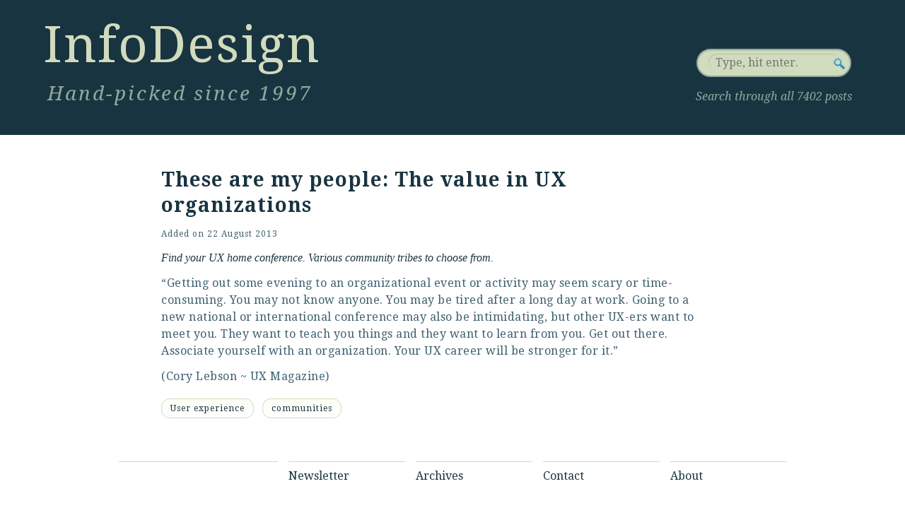

--- FILE ---
content_type: text/html; charset=UTF-8
request_url: https://informationdesign.org/these_are_my_people_the_value/
body_size: 3583
content:
<!DOCTYPE html>
<?
/* @since Twenty Ten 1.0 * Adjusted by PJB 
 * DELTA 17.Jan.02016: * Add meta elements * Delete RDF * Cleanup of header * Major rework on header * New search box
 * Grid fine-tuning * Add page styling.css * Change main nav * Change pod of linked files
 * Adding Modernizr 2.0.6; * Implementing AnimaSearch
 * FrontalLobe 2016
 */ ?>
<html lang="en-US">

<head>

  <title>These are my people: The value in UX organizations | InfoDesign.25</title>

    <link rel="profile" href="https://gmpg.org/xfn/11" />

    <!-- ALL META ELEMENTS -->
    <meta charset="UTF-8" />
    <meta name="language" content="en" />
    <meta name="keywords" content="information design, information architecture, interaction design, user experience, experience design">
    <meta name="description" content="InfoDesign: Hand-picked since 1997 - Sharing knowledge is better than having it">
    <meta name="author" content="Peter J. Bogaards">
    <meta property="og:type" content="website" />
    <meta property="og:title" content="InfoDesign: Hand-picked since 1997" />
    <meta property="og:description" content="InfoDesign: Hand-picked since 1997 - Sharing knowledge is better than having it" />
    <meta property="og:url" content="https://www.informationdesign.org" />
    <meta property="og:image" content="https://informationdesign.org/wp-content/themes/FrontalLobe2016/images/infodesign-diamond.png"/>

    <!-- STYLESHEETS DELTAS
    * 17.Nov.02012: Addition of extra stylesheet 960gs 16 columns ~ http://960.gs/ -->
    <link rel="stylesheet" type="text/css" media="all" href="/wp-content/themes/FrontalLobe2016/css/reset.css" />
    <!-- <link rel="stylesheet" type="text/css" media="all" href="/wp-content/themes/FrontalLobe2016/css/test.css" /> -->
    <link rel="stylesheet" type="text/css" media="all" href="/wp-content/themes/FrontalLobe2016/css/960gridsystemNG.css" />

    <!-- Base stylesheets -->
    <link rel="stylesheet" type="text/css" media="all" href="/wp-content/themes/FrontalLobe2016/css/base_style.css" />
    <link rel="stylesheet" type="text/css" media="all" href="/wp-content/themes/FrontalLobe2016/css/art_pagestyle.css" />

    <!-- Stylesheet Subscription Form -->
    <link rel="stylesheet" href="/wp-content/themes/FrontalLobe2016/css/subform.css" />

    <!-- Stylesheet for new search box 
    <link rel="stylesheet" href="/wp-content/themes/FrontalLobe2016/css/pagenotfound.css" type="text/css" />-->
    <!-- Stylesheet experiment Animated Search Field 
    <link rel="stylesheet" href="/wp-content/themes/FrontalLobe2016/css/searchstyle.css?v=2" />-->

    <!-- Stylesheet Typography -->
    <link rel="stylesheet" type="text/css" href="https://fonts.googleapis.com/css?family=Droid+Serif" />
    <link rel="stylesheet" type="text/css" href="https://fonts.googleapis.com/css?family=Droid+Serif:italic" />
    <link rel="stylesheet" type="text/css" href="https://fonts.googleapis.com/css?family=Droid+Serif:bold" />
    <link rel="stylesheet" type="text/css" href="https://fonts.googleapis.com/css?family=Droid+Serif:bolditalic" />
    <link rel="pingback" href="https://informationdesign.org/xmlrpc.php" />

    <!-- Favicons -->
    <link href="/favicon.ico" type="image/ico" rel="shortcut icon" />
    <link href="/favicon.ico" type="image/x-icon" rel="shortcut icon" />
    <link rel="shortcut icon" href="/favicon.ico" />
    <!-- Favicon for Mac -->
    <link rel="icon" href="/favicon.ico" type="image/x-icon" />
    <link rel="shortcut icon" href="/favicon.ico" type="image/x-icon" />
    <!-- End Favicon for Mac -->

    
</head>


<body>

<!-- MASTHEAD OF INFODESIGN -->
<div class="masthead">
  <div class="masthead_left">
    <div class="site_title">
      <a href="/index.php">InfoDesign</a>
    </div><!-- end .site_title -->
    <div class="tagline_uxd">
      Hand-picked since 1997
    </div><!-- end .tagline_uxd -->
  </div><!-- end.masthead_left -->  
  <div class="masthead_right">
    <form id="searchForm" method="get" action="https://informationdesign.org/">
      <fieldset>
        <div class="searchinput">
          <input type="text" name="s" id="s" placeholder="Type, hit enter." />
        </div><!-- end .searchinput -->
        <input type="submit" id="searchSubmit" value="Search" />
      </fieldset>
    </form>
      <p class="search_space">Search through all 7402 posts</p>
  </div><!-- end.masthead_right -->
</div><!-- end.masthead -->

<div class="container_16">
<div class="clear"></div>
    <div class="grid_1">
      <p class="lorum">&nbsp;</p>
    </div><!-- end .grid_1 -->
    <div class="grid_13">
    <div id="main">
<!-- End_header.php -->

<!-- Begin_next_WP_template --><!-- single.php -->

<div id="container">
	<div id="content" role="main">
<!-- 
				<div id="nav-above" class="navigation">
					<div class="nav-previous"><a href="https://informationdesign.org/controlling_the_pace_of_ux_wit/" rel="prev"><span class="meta-nav">&larr;</span> <a href="http://www.uie.com/brainsparks/2013/08/21/margot-bloomstein-controlling-the-pace-of-ux-with-content-strategy/">Controlling the pace of UX with content strategy</a></a></div>
					<div class="nav-next"><a href="https://informationdesign.org/skypes_ui_sounds/" rel="next"><a href="http://beyondthebeep.tumblr.com/post/45250853446/skypes-ui-sounds">Skype&#8217;s UI Sounds</a> <span class="meta-nav">&rarr;</span></a></div>
				</div><!~~ #nav-above ~~>
 -->

<article id="post-32946" class="post-32946 post type-post status-publish format-standard hentry category-user-experience tag-communities">
    <h2 class="entry_title"><a href="https://uxmag.com/articles/these-are-my-people-the-value-in-ux-organizations">These are my people: The value in UX organizations</a></h2>
	<div class="entry-meta">
	    <span class="meta-prep meta-prep-author">Added on</span> <a href="https://informationdesign.org/these_are_my_people_the_value/" title="10:57" rel="bookmark"><span class="entry-date">22 August 2013</span></a> <span class="author vcard"><a class="url fn n" href="https://informationdesign.org/author/admin/" title="View all posts by Peter Bogaards">Peter Bogaards</a></span>	</div><!-- .entry-meta -->
    <div class="entry-content">
        <i>Find your UX home conference. Various community tribes to choose from.</i></p>
<p class="entry_body">&#8220;Getting out some evening to an organizational event or activity may seem scary or time-consuming. You may not know anyone. You may be tired after a long day at work. Going to a new national or international conference may also be intimidating, but other UX-ers want to meet you. They want to teach you things and they want to learn from you. Get out there. Associate yourself with an organization. Your UX career will be stronger for it.&#8221;</p>
<p class="entry_body">(Cory Lebson ~ <a href="http://uxmag.com/">UX Magazine</a>)</p>
            </div><!-- .entry-content -->




<!-- 
<div class="entry-utility">
    This entry was posted in <a href="https://informationdesign.org/category/user-experience/" rel="category tag">User experience</a> and tagged <a href="https://informationdesign.org/tag/communities/" rel="tag">communities</a>. Bookmark the <a href="https://informationdesign.org/these_are_my_people_the_value/" title="Permalink to These are my people: The value in UX organizations" rel="bookmark">permalink</a>.    </div><!~~ .entry-utility ~~>
 -->

<div class="entry-utility">
        <!-- 
<span class="cat-links">
						<span class="entry-utility-prep entry-utility-prep-cat-links">This post is about</span> <a href="https://informationdesign.org/category/user-experience/" rel="category tag">User experience</a></span>
 -->

<ul class="post-categories">
<li class="cat_name">
        <a href="https://informationdesign.org/category/user-experience/" title="View all posts in User experience" >User experience</a>
        </li></ul>

<!-- 

<span class="cat-links">
						<p><a href="https://informationdesign.org/category/user-experience/" rel="category tag">User experience</a></p></span>

 -->


													<ul class="tag-links">
						<ul class="tag_row"><li class="tag_item"> <a href="https://informationdesign.org/tag/communities/" rel="tag">communities</a>					</ul>
				
							</div><!-- .entry-utility -->


				</article><!-- #post-## -->

<!-- 
				<div id="nav-below" class="navigation">
					<div class="nav-previous"><a href="https://informationdesign.org/controlling_the_pace_of_ux_wit/" rel="prev"><span class="meta-nav">&larr;</span> <a href="http://www.uie.com/brainsparks/2013/08/21/margot-bloomstein-controlling-the-pace-of-ux-with-content-strategy/">Controlling the pace of UX with content strategy</a></a></div>
					<div class="nav-next"><a href="https://informationdesign.org/skypes_ui_sounds/" rel="next"><a href="http://beyondthebeep.tumblr.com/post/45250853446/skypes-ui-sounds">Skype&#8217;s UI Sounds</a> <span class="meta-nav">&rarr;</span></a></div>
				</div><!~~ #nav-below ~~>
 -->

				
			<div id="comments">
<!-- comments.php -->

	<p class="nocomments">Comments are closed.</p>



</div><!-- #comments -->


			</div><!-- #content -->
		</div><!-- #container -->


	</div><!-- #main -->
    </div><!-- end .grid_13 -->

 <!-- should be .grid_2 but design bug. without border .grid_2- pjb -->
<div class="grid_1">
    <p class="lorum">&nbsp;</p>
</div><!-- end .grid_1 -->
   
    <div class="footer"><!-- #footer --> 
    <!-- TWITTER -->
        <div class="grid_4">
		
            <p class="follow_us"></p>
        </div><!-- end .grid_4 -->
    
<!-- NAV MENU -->
<div class="grid_3">
    <p class="stat_nav"><a href="/news-flashes">Newsletter</a></p>
</div><!-- end .grid_3 -->
<div class="grid_3">
    <p class="stat_nav"><a href="/archives">Archives</a></p>
</div><!-- end .grid_3 -->
<div class="grid_3">
    <p class="stat_nav"><a href="/contact">Contact</a></p>
</div><!-- end .grid_3 -->
<div class="grid_3">
    <p class="stat_nav"><a href="/about">About</a></p>
</div><!-- end .grid_3 -->
<!-- end NAV MENU -->

<!-- RSS -->
<div class="grid_4">

   
</div><!-- end .grid_4 -->
<!-- end RSS -->
    
<div class="grid_12">
    <p class="lorum">&nbsp;</p>
</div><!-- end .grid_12 -->
<div class="clear"></div>

<!-- MOTTO -->
<div class="grid_12">
  <div id="site-info">
      <p class="motto">"Sharing knowledge is better than having it."</p>
  </div><!-- #site-info -->
</div><!-- end .grid_12 -->
<!-- end MOTTO -->

<!-- WORDPRESS -->
        <div class="grid_4">
            <div id="site-generator">
                <a href="https://wordpress.org/" title="WordPress" rel="generator">
                   Proudly powered by WordPress
                </a>
            </div><!-- #site-generator -->
        </div><!-- end .grid_4 -->
        <div class="clear"></div>

		</div><!-- #footer -->
</div><!-- end .container_16 -->


<script type="speculationrules">
{"prefetch":[{"source":"document","where":{"and":[{"href_matches":"\/*"},{"not":{"href_matches":["\/wp-*.php","\/wp-admin\/*","\/wp-content\/uploads\/*","\/wp-content\/*","\/wp-content\/plugins\/*","\/wp-content\/themes\/FrontalLobe2016\/*","\/*\\?(.+)"]}},{"not":{"selector_matches":"a[rel~=\"nofollow\"]"}},{"not":{"selector_matches":".no-prefetch, .no-prefetch a"}}]},"eagerness":"conservative"}]}
</script>
<script type="text/javascript" src="https://informationdesign.org/wp-includes/js/jquery/jquery.min.js?ver=3.7.1" id="jquery-core-js"></script>
<script type="text/javascript" src="https://informationdesign.org/wp-includes/js/jquery/jquery-migrate.min.js?ver=3.4.1" id="jquery-migrate-js"></script>
<!-- Added Modernizr - PJB 22.Jan.02012 -->
<script type="text/javascript" src="https://informationdesign.org/wp-content/themes/FrontalLobe2016/js/modernizr.min.js"></script>

<script type="text/javascript" src="https://informationdesign.org/wp-content/themes/FrontalLobe2016/js/searchtermhigh.js"></script>
<!-- Follow Hovering from http://webdesignerwall.com/tutorials/jquery-tutorials-for-designers -->
<script type="text/javascript" src="https://informationdesign.org/wp-content/themes/FrontalLobe2016/js/followhovering.js"></script>

<!-- AnimaSearch - two .js files -->
<script type="text/javascript" src="https://informationdesign.org/wp-content/themes/FrontalLobe2016/js/jquery.color.js"></script>
<script type="text/javascript" src="https://informationdesign.org/wp-content/themes/FrontalLobe2016/js/script.js"></script>

<!--GOOGLE ANALYTICS CODE-->


</body>
</html>
